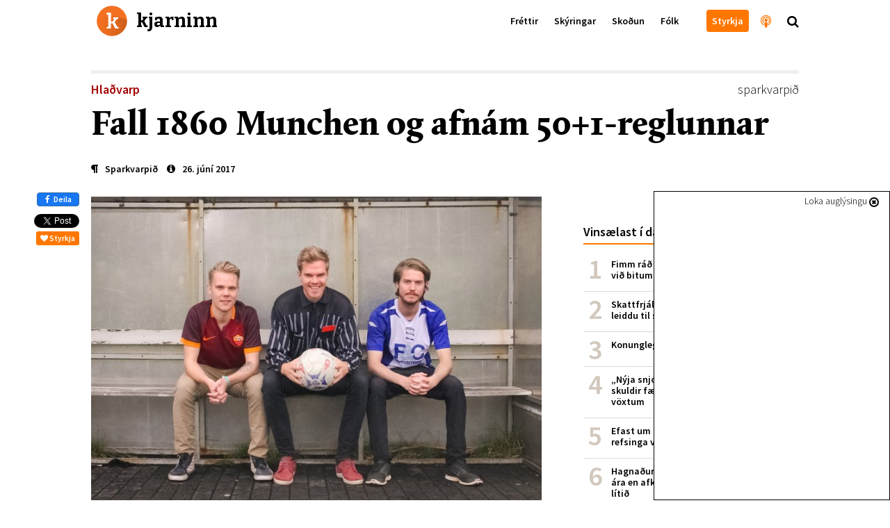

--- FILE ---
content_type: text/html; charset=utf-8
request_url: https://kjarninn.is/hladvarp/sparkvarpid/2017-06-26-fall-1860-munchen-og-afnam-501-reglunnar/
body_size: 18358
content:

<!DOCTYPE html>
<html lang="is" >
<head>
    <!-- user: | tag:  | pk: 14011 | revision: 2017-06-26T15:47:02.244407+00:00-->
    <script type="text/javascript">var _sf_startpt=(new Date()).getTime()</script>
    <title>Fall 1860 Munchen og afnám 50+1-reglunnar</title>

    <link rel="icon" type="image/png" href="//kjarninn.overcastcdn.com/img/favicon.ico">
    <link rel="canonical" href="https://kjarninn.is/hladvarp/sparkvarpid/2017-06-26-fall-1860-munchen-og-afnam-501-reglunnar/">

    <meta name="viewport" content="width=device-width, initial-scale=1, maximum-scale=1, user-scalable=0"/>
    <meta charset="utf-8">
    <meta http-equiv="X-UA-Compatible" content="IE=edge" />
    <meta property="og:site_name" content="Kjarninn">
    <meta property="og:locale" content="is_IS">
    <meta property="fb:app_id" content="187720824897481">
    
    <meta property="og:url" content="https://kjarninn.is/hladvarp/sparkvarpid/2017-06-26-fall-1860-munchen-og-afnam-501-reglunnar/">
    <meta property="og:title" content="Fall 1860 Munchen og afnám 50+1-reglunnar">
    <meta property="og:type" content="article">
    <meta property="og:description" content="Árni, Þorgeir og Þórhallur eru mættir aftur með Sparkvarpið eftir nokkurra vikna sumarfrí. Að þessu sinni einblína þeir á sambandslýðveldið Þýskaland. Farið er yfir fall 1860 Munchen úr 2.Bundesligunni. Liðið tapaði nýverið í umspili gegn Jahn Regensburg og féll ekki niður um eina heldur tvær deildir, alla leið niður í …">
    
    
    <meta property="og:image" content="https://kjarninn.overcastcdn.com/images/Sparkvarpid.width-900.jpg">
    
    <meta property="article:published_time" content="2017-06-26T15:47:02.398466+00:00">
    <meta property="article:modified_time" content="2017-06-26T15:47:02.244407+00:00">
    <meta property="article:section" content="Hlaðvarp">

    <meta name="twitter:card" content="summary_large_image">
    <meta name="twitter:site" content="@kjarninn">
    <meta name="twitter:url" content="https://kjarninn.is/hladvarp/sparkvarpid/2017-06-26-fall-1860-munchen-og-afnam-501-reglunnar/">
    <meta name="twitter:title" content="Fall 1860 Munchen og afnám 50+1-reglunnar">
    <meta name="twitter:description" content="Árni, Þorgeir og Þórhallur eru mættir aftur með Sparkvarpið eftir nokkurra vikna sumarfrí. Að þessu sinni einblína þeir á sambandslýðveldið Þýskaland. Farið er yfir fall 1860 Munchen úr 2.Bundesligunni. Liðið tapaði nýverið í umspili gegn Jahn Regensburg og féll ekki niður um eina heldur tvær deildir, alla leið niður í …">
    
    
    <meta name="twitter:image" content="https://kjarninn.overcastcdn.com/images/Sparkvarpid.width-900.jpg">
    


    

    <link href='https://fonts.googleapis.com/css?family=Bitter:700' rel='stylesheet' type='text/css'>
    <link href='https://fonts.googleapis.com/css?family=Source+Sans+Pro:700,600,600italic,300,300italic' rel='stylesheet' type='text/css'>
    <link href="//cdn-images.mailchimp.com/embedcode/classic-081711.css" rel="stylesheet" type="text/css">
    <link rel="stylesheet" type="text/css" href="//kjarninn.overcastcdn.com/slick/slick.css"/>
    <link rel="stylesheet" type="text/css" href="//kjarninn.overcastcdn.com/slick/slick-theme.css"/>
    <link rel="stylesheet" href="//kjarninn.overcastcdn.com/css/bootstrap.min.css">
    <link rel="stylesheet" href="//kjarninn.overcastcdn.com/css/font-awesome.min.css">
    <link rel="stylesheet" href="//kjarninn.overcastcdn.com/css/jquery.mmenu.all.css">
    <link rel="stylesheet" type="text/css" href="//kjarninn.overcastcdn.com/js/dist/bundle.css?v=2.16">
    <link rel="stylesheet" type="text/css" href="//kjarninn.overcastcdn.com/css/adslider.css?v=1.0">

    
<style>
	
</style>


    <script>window.csrf_token="YRSiKFssrAwjdHHeyk3H1myPYpg6mHVNVZEzyw1gjm7RZZ7xQKYNMB5gGZ2NcIbQ"</script>

    <!-- Vertu með hnappur -->
    <script>
    (function(i,s,o,g,r,a,m){i['SalesCloudObject']=r;i[r]=i[r]||function(){
              (i[r].q=i[r].q||[]).push(arguments)},i[r].l=1*new Date();a=s.createElement(o),
          m=s.getElementsByTagName(o)[0];a.src=g;m.parentNode.insertBefore(a,m)
    })(window,document,'script','https://cdn.salescloud.is/js/salescloud.min.js','salescloud');
    </script>
    <!-- Vertu með hnappur endar -->

    <!-- Facebook Pixel Code -->
      <script>
      !function(f,b,e,v,n,t,s){if(f.fbq)return;n=f.fbq=function(){n.callMethod?
      n.callMethod.apply(n,arguments):n.queue.push(arguments)};if(!f._fbq)f._fbq=n;
      n.push=n;n.loaded=!0;n.version='2.0';n.queue=[];t=b.createElement(e);t.async=!0;
      t.src=v;s=b.getElementsByTagName(e)[0];s.parentNode.insertBefore(t,s)}(window,
      document,'script','https://connect.facebook.net/en_US/fbevents.js');
      fbq('init', '239566406466592'); // Insert your pixel ID here.
      fbq('track', 'PageView');
      </script>
      <noscript><img height="1" width="1" style="display:none"
      src="https://www.facebook.com/tr?id=239566406466592&ev=PageView&noscript=1"
      /></noscript>
      <!-- DO NOT MODIFY -->
    <!-- End Facebook Pixel Code -->

    <script>
        (function(i,s,o,g,r,a,m){i['GoogleAnalyticsObject']=r;i[r]=i[r]||function(){
        (i[r].q=i[r].q||[]).push(arguments)},i[r].l=1*new Date();a=s.createElement(o),
        m=s.getElementsByTagName(o)[0];a.async=1;a.src=g;m.parentNode.insertBefore(a,m)
        })(window,document,'script','//www.google-analytics.com/analytics.js','ga');
        ga('create', 'UA-68611392-1', 'auto');
        ga('send', 'pageview');
    </script>
    
    <script src="https://cdnjs.cloudflare.com/ajax/libs/moment.js/2.18.1/moment.js"></script>
  	<script src="https://cdnjs.cloudflare.com/ajax/libs/moment.js/2.18.1/locale/is.js"></script>
  	<script src="https://cdnjs.cloudflare.com/ajax/libs/Chart.js/2.7.0/Chart.bundle.min.js"></script>
  	<script src="https://cdnjs.cloudflare.com/ajax/libs/Chart.js/2.7.0/Chart.min.js"></script>
  	<script src="https://cdnjs.cloudflare.com/ajax/libs/chartjs-plugin-annotation/0.5.5/chartjs-plugin-annotation.js"></script>

    <!-- headjs hefst -->
    <!-- Google tag (gtag.js) -->
<script async src="https://www.googletagmanager.com/gtag/js?id=G-D0RE739YDB"></script>
<script>
  window.dataLayer = window.dataLayer || [];
  function gtag(){dataLayer.push(arguments);}
  gtag('js', new Date());

  gtag('config', 'G-D0RE739YDB');
</script>


<!-- Chartbeat -->
<script type="text/javascript">
var _sf_async_config = { uid: 59729, domain: 'stundin.is', useCanonical: true };
(function() {
    function loadChartbeat() {
        window._sf_endpt = (new Date()).getTime();
        var e = document.createElement('script');
        e.setAttribute('language', 'javascript');
        e.setAttribute('type', 'text/javascript');
        e.setAttribute('src', '//static.chartbeat.com/js/chartbeat.js');
        document.body.appendChild(e);
    };
    var oldonload = window.onload;
    window.onload = (typeof window.onload != 'function') ?
        loadChartbeat : function() {
            oldonload();
            loadChartbeat();
        };
})();
</script>
    <!-- headjs endar -->

    
    <script>
      var oc_adzone_queue = [];
      function processZone(banner_object_id){
        oc_adzone_queue.push(banner_object_id);
      }
    </script>
    <script src='//static.airserve.net/kjarninn/websites/kjarninn/webscript.js'></script>
    <script data-overcast='queue' src='//heartbeat.airserve.net/js/airserve/v10/airserve.js?autorenderzone=1'></script>

</head>


<body class="media-page ad-above">
<div id="vefmaelingar">

<div id="fb-root"></div>
<script async defer crossorigin="anonymous" src="https://connect.facebook.net/en_US/sdk.js#xfbml=1&version=v10.0&appId=187720824897481&autoLogAppEvents=1" nonce="D7EiTZDy"></script>
<script>
  window.fbAsyncInit = function() {
    FB.init({
      appId      : '187720824897481',
      xfbml      : true,
      version    : 'v10.0'
    });
    FB.AppEvents.logPageView();
  };
</script>

</div>






<header>
  <nav class="global-navbar navbar-fixed-top headroom--top with-ad">
    <!-- ADSPOT - START -->
    <div class="section hidden-print visible-xs above-header">
      <!-- ad spot: skyn-above-header -->
<div class="container-fluid pl0 pr0 skyn-above-header" style="max-height:300px;">
  
  <!-- Kjarninn Above Header AA (000000000008e1c3) -->
<div data-zone="oc-adzone-834">
<script>processZone("oc-adzone-834")</script>
</div>
  
</div>
<!-- /ad-spot: skyn-above-header -->

    </div>
    <!-- ADSPOT - END -->
    <div class="container">
      <a href="/" onclick="ga('send','event','haus','click','heim')">
        <div class="klogo" style="background-image:url(//kjarninn.overcastcdn.com/img/logo.svg)"><span>kjarninn</span></div>
      </a>
      <div class="menubar hidden-xs">
        
        
        <ul class="menu">
          
          
            
            <a href="/frettir/" onclick="ga('send','event','haus','click','haus_Fréttir')"><li>Fréttir</li></a>
            
          
            
            <a href="/skyring/" onclick="ga('send','event','haus','click','haus_Skýringar')"><li>Skýringar</li></a>
            
          
            
            <a href="/skodun/" onclick="ga('send','event','haus','click','haus_Skoðun')"><li>Skoðun</li></a>
            
          
            
            <a href="/folk/" onclick="ga('send','event','haus','click','haus_Fólk')"><li>Fólk</li></a>
            
          
          
          
            
            <a href="" onclick="ga('send','event','haus','click','haus_')"><li></li></a>
            
          
          
            <a href="/sidur/vertu-med/" onclick="ga('send','event','haus','click','haus_styrkja_takki')"><li class="header-button"><span>Styrkja</span></li></a>
            <a href="/hladvarp" onclick="ga('send','event','haus','click','haus_hladvarp')"><li class="invert large hook"><i class="fa fa-podcast" aria-hidden="true"></i><span class="hook-text">Hlaðvarp Kjarnans</span></li></a>
            <span onclick="ga('send','event','haus','click','staekkunargler')"><li class="large search"><i class="fa fa-search"></i></li></span>
        </ul>
        
      </div>
      <div id="hamburger-menu" class="mobile-menu closed text-center visible-xs-block">
        <i class="fa fa-bars"></i>
      </div>
    </div>
  </nav>
  
    <div class="content-nav hidden-xs">
      <div class="container">
        
        <div class="title pull-left"><a href="/hladvarp/sparkvarpid/" onclick="ga('send','event','haus','click','parent Sparkvarpið')"><span style="color:#a30000;">Hlaðvarp</span></a><span class="divider">|</span>Fall 1860 Munchen og afnám 50+1-reglunnar</div>
        
        
        <div class="next pull-right">
          <a href="/hladvarp/sparkvarpid/2017-05-14-stadan-i-staerstu-deildum-evropu/" onclick="ga('send','event','haus','click','next_item')">
            <div class="hook">Næst<span class="next-title">Staðan í stærstu deildum Evrópu<span>|</span></span></div>
          </a>
        </div>
        
        
      </div>
    </div>
  
</header>



<main role="main" class="">
  
  

<div id="skyn-overlay-O1" class="ad-container overlay">
<!-- adspot: skyn-overlay-O1 -->
  <div class="ad-item ad1x1">
    <div class="skyn-o1-overlay ad-skyn ad-wrapper">
      
      <!-- Kjarninn Overlay (00000000000653ad) -->
<div id="adn-00000000000653ad" style="display: none"></div>
      
    </div>
  </div>
<!-- /adspot: skyn-o1-overlay -->
</div>

  

<div class="section adspot-margin hidden-print hidden-xs">
    

<div class="ad-container mt20 mb20">
<!-- ad spot: skyn-t1 -->
  <div class="ad-item ad1018x360">
    <div class="skyn-t1 ad-skyn ad-wrapper">
      
      <!-- Kjarninn T1 (000000000004530e) -->
<div data-zone="oc-adzone-808"><script>processZone("oc-adzone-808")</script></div>
      
    </div>
  </div>
<!-- /ad-spot: skyn-t1 -->
</div>

</div>
<div class="adspot-margin hidden-print">
    

<div class="ad-container mt20 mb20">
<!-- ad spot: 1360x180 -->
  <div class="ad-item ad1360x180" style="max-width:1360px; min-width: auto;">
    <div class="1360x180 ad-skyn ad-wrapper">
      
      <div data-zone="oc-adzone-859"><script>processZone("oc-adzone-859")</script></div>
      
    </div>
  </div>
<!-- /ad-spot: 1360x180 -->
</div>

</div>
<article class="shortread media" itemscope itemtype="https://schema.org/RadioEpisode">
	<meta itemprop="mainEntityOfPage" content="https://kjarninn.is/hladvarp/sparkvarpid/2017-06-26-fall-1860-munchen-og-afnam-501-reglunnar/">
	<div itemprop="publisher" itemscope itemtype="https://schema.org/Organization">
		<meta itemprop="name" content="Kjarninn">
		<div itemprop="logo" itemscope itemtype="https://schema.org/ImageObject">
			<meta itemprop="url" content="http://kjarninn.overcastcdn.com/img/kjarninn_logo_metadata_300x95.png">
			<meta itemprop="width" content="300">
			<meta itemprop="width" content="95">
		</div>
		<link itemprop="sameAs" content="https://kjarninn.is">
	</div>
	<meta itemprop="copyrightHolder" content="Kjarninn miðlar ehf.">
	<meta itemprop="inLanguage" content="is_IS">
	
	<meta itemprop="thumbnailUrl" content="//kjarninn.overcastcdn.com/images/sparkvarpid4.2e16d0ba.fill-150x150-c100.jpg">

	<div class="container">
		<div class="row">
		<div class="col-lg-12 col-lg-offset-0 col-md-12">

			<!-- Fyrirsögn hefst -->
			<div class="heading mb10">
				<div class="header" itemprop="creator" content="Hlaðvarp Kjarnans">
					
<div class="article-label article">
  <a href="/category/kjarnaofninn" style="color:#a30000;" onclick="ga('send','event','article','catlabel-click','Hlaðvarp')">
    Hlaðvarp
  </a>
</div>

					<span class="tags pull-right"><a href="/tags/?tag=sparkvarpið">sparkvarpið</a></span>
				</div>
				<h1 class="article-title number-font-feature" itemprop="headline">Fall 1860 Munchen og afnám 50+1-reglunnar</h1>
				<div class="info">
					<div class="vertical-center">
						<span class="author">


	<i class="fa fa-paragraph" aria-hidden="true"></i><span class="author" itemprop="author">Sparkvarpið</span>

</span>
						<time pubdate="pubdate" itemprop="datePublished" datetime="2017-06-26T15:47:02.398466+00:00"><i class="fa fa-info-circle" aria-hidden="true"></i>26. júní 2017</time>
					</div>
				</div>
			</div>
		<!-- Fyrirsögn lýkur -->

		</div>
		<div class="col-lg-12 col-lg-offset-0 col-md-12">

			<!-- Hliðardálkur á media-page hefst -->
			<div class="sidebar hidden-sm hidden-xs hidden-print">
				



	
	<!-- ad spot: skyn-a1 -->
<div id="skyn-a1" class="ad-container ">
  <div class="ad-item ad310x400">
    <div class="skyn-a1 ad-skyn ad-wrapper">
      
      <div data-zone="oc-adzone-824">
<script>processZone("oc-adzone-824")</script>
</div>
      
    </div>
  </div>
</div>
<!-- /ad-spot: skyn-a1 -->

	

    <div class="listi small mt40 mb40">
        <h2 class="list-head">Vinsælast í dag</h2>
        

<ol class="p0 mest-lesid">
    
    
    <li class="innlent mest-lesid">
    <!-- score:  -->
        <a href="/frettir/fimm-rad-til-ad-verjast-lusmyi-og-fimm-rad-vid-bitum/" onclick="ga('send','event','vinsaelast','click','listi_')">

            <div class="title">Fimm ráð til að verjast lúsmýi og fimm ráð við bitum</div>

        </a>
    </li>
    
    <li class="innlent mest-lesid">
    <!-- score:  -->
        <a href="/frettir/skattfrjalsar-uttektir-lifeyris-i-portugal-leiddu-til-skodunar-raduneytis/" onclick="ga('send','event','vinsaelast','click','listi_')">

            <div class="title">Skattfrjálsar úttektir lífeyris í Portúgal leiddu til skoðunar ráðuneytis</div>

        </a>
    </li>
    
    <li class="innlent mest-lesid">
    <!-- score:  -->
        <a href="/skyring/konungleg-langtimafyla/" onclick="ga('send','event','vinsaelast','click','listi_')">

            <div class="title">Konungleg langtímafýla</div>

        </a>
    </li>
    
    <li class="innlent mest-lesid">
    <!-- score:  -->
        <a href="/frettir/nyja-snjohengjan-hundrud-milljarda-skuldir-faerast-senn-af-sogulega-lagum-voxtum/" onclick="ga('send','event','vinsaelast','click','listi_')">

            <div class="title">„Nýja snjóhengjan“: Hundruð milljarða skuldir færast senn af sögulega lágum vöxtum</div>

        </a>
    </li>
    
    <li class="innlent mest-lesid">
    <!-- score:  -->
        <a href="/frettir/efast-um-gildi-aldurstakmarks-og-thungra-refsinga-vid-olvun-a-rafskutum/" onclick="ga('send','event','vinsaelast','click','listi_')">

            <div class="title">Efast um gildi aldurstakmarks og þungra refsinga við ölvun á rafskútum</div>

        </a>
    </li>
    
    <li class="innlent mest-lesid">
    <!-- score:  -->
        <a href="/frettir/hagnadur-sjavarutvegs-threfaldadist-milli-ara-en-afkoma-taeknifyrirtaekja-breyttist-litid/" onclick="ga('send','event','vinsaelast','click','listi_')">

            <div class="title">Hagnaður sjávarútvegs þrefaldaðist milli ára en afkoma tæknifyrirtækja breyttist lítið</div>

        </a>
    </li>
    
    <li class="innlent mest-lesid">
    <!-- score:  -->
        <a href="/skyring/svandis-bodar-frumvarp-um-tengda-adila-i-sjavarutvegi-a-naesta-ari/" onclick="ga('send','event','vinsaelast','click','listi_')">

            <div class="title">Svandís boðar frumvarp um tengda aðila í sjávarútvegi á næsta ári</div>

        </a>
    </li>
    
</ol>


    </div>
	
    <!-- ad spot: skyn-a2 -->
<div id="skyn-a2" class="ad-container ">
  <div class="ad-item ad310x400">
    <div class="skyn-a2 ad-skyn ad-wrapper">
      
      <div data-zone="oc-adzone-825">
<script>processZone("oc-adzone-825")</script>
</div>
      
    </div>
  </div>
</div>
<!-- /ad-spot: skyn-a2 -->

	

    <div class="listi small mt40 mb40">
        <a href="/nyjast/" onclick="ga('send','event','category','click','sidebar_nyjast')"><h2 class="list-head">Nýjast í Kjarnanum<i class="fa fa-chevron-right"></i></h2></a>
        <ul class="p0">
    
    
    <li class="innlent">
        <a href="/skodun/er-islenska-velferdarkerfid-ekki-lengur-gridarstadur-theirra-sem-minnst-hafa/" onclick="ga('send','event','f_nytt','click','listi_')">
            <div class="image">
              
                
                  
                
                <img class="img-circle" alt="" src="//kjarninn.overcastcdn.com/images/Screenshot_2022-01-20_at_15.40..2e16d0ba.fill-80x80-c100.png">
              
            </div>
            <div class="title">Er íslenska velferðarkerfið ekki lengur griðarstaður þeirra sem minnst hafa?</div>
            <div class="datestamp">
                <i class="fa fa-info-circle"></i>
                11. janúar 2023
            </div>
        </a>
    </li>
    
    <li class="innlent">
        <a href="/skodun/takk-fyrir-og-sjaumst-a-nyjum-midli-a-fostudag/" onclick="ga('send','event','f_nytt','click','listi_')">
            <div class="image">
              
                
                  
                  <img class="" alt="" src="//kjarninn.overcastcdn.com/images/DSC02141.2e16d0ba.fill-80x80.jpg">
                
              
            </div>
            <div class="title">Takk fyrir og sjáumst á nýjum miðli á föstudag</div>
            <div class="datestamp">
                <i class="fa fa-info-circle"></i>
                11. janúar 2023
            </div>
        </a>
    </li>
    
    <li class="innlent">
        <a href="/skodun/vatn-a-myllu-kolska/" onclick="ga('send','event','f_nytt','click','listi_')">
            <div class="image">
              
                
                  
                
                <img class="img-circle" alt="" src="//kjarninn.overcastcdn.com/images/Sverrir_Albertsson.b8c39e26.fill-80x80-c100.jpg">
              
            </div>
            <div class="title">Vatn á myllu kölska</div>
            <div class="datestamp">
                <i class="fa fa-info-circle"></i>
                11. janúar 2023
            </div>
        </a>
    </li>
    
    <li class="innlent">
        <a href="/frettir/berjast-fyrir-thorpi-a-barmi-hengiflugs/" onclick="ga('send','event','f_nytt','click','listi_')">
            <div class="image">
              
                
                  
                  <img class="" alt="" src="//kjarninn.overcastcdn.com/images/Lutzerath-loggumynd_af_fb_Alexander_.2e16d0ba.fill-80x80.jpg">
                
              
            </div>
            <div class="title">Berjast fyrir þorpi á barmi hengiflugs</div>
            <div class="datestamp">
                <i class="fa fa-info-circle"></i>
                10. janúar 2023
            </div>
        </a>
    </li>
    
    <li class="innlent">
        <a href="/frettir/utvarp-saga-telur-fjolmidlastyrki-skapa-tortryggni-og-bjoda-upp-a-fraendhygli/" onclick="ga('send','event','f_nytt','click','listi_')">
            <div class="image">
              
                
                  
                  <img class="" alt="" src="//kjarninn.overcastcdn.com/images/Screen_Shot_2020-01-29_at_15.27.27.2e16d0ba.fill-80x80.png">
                
              
            </div>
            <div class="title">Útvarp Saga telur fjölmiðlastyrki skapa tortryggni og bjóða upp á frændhygli</div>
            <div class="datestamp">
                <i class="fa fa-info-circle"></i>
                10. janúar 2023
            </div>
        </a>
    </li>
    
    <li class="innlent">
        <a href="/frettir/vidraedum-slitid-og-efling-undirbyr-verkfallsadgerdir/" onclick="ga('send','event','f_nytt','click','listi_')">
            <div class="image">
              
                
                  
                  <img class="" alt="" src="//kjarninn.overcastcdn.com/images/DSC04308.2e16d0ba.fill-80x80.jpg">
                
              
            </div>
            <div class="title">Viðræðum slitið og Efling undirbýr verkfallsaðgerðir</div>
            <div class="datestamp">
                <i class="fa fa-info-circle"></i>
                10. janúar 2023
            </div>
        </a>
    </li>
    
    <li class="innlent">
        <a href="/frettir/fanabann-og-refsiadgerdir-i-palestinu-i-kjolfar-nidurstodu-sameinudu-thjodanna/" onclick="ga('send','event','f_nytt','click','listi_')">
            <div class="image">
              
                
                  
                  <img class="" alt="" src="//kjarninn.overcastcdn.com/images/DSC08154_mvgt.2e16d0ba.fill-80x80.jpg">
                
              
            </div>
            <div class="title">Fánabann og refsiaðgerðir í Palestínu í kjölfar niðurstöðu Sameinuðu þjóðanna</div>
            <div class="datestamp">
                <i class="fa fa-info-circle"></i>
                10. janúar 2023
            </div>
        </a>
    </li>
    
</ul>


    </div>

    <!-- ad spot: skyn-a3 -->
<div id="skyn-a3" class="ad-container ">
  <div class="ad-item ad310x400">
    <div class="skyn-a3 ad-skyn ad-wrapper">
      
      <div data-zone="oc-adzone-826">
<script>processZone("oc-adzone-826")</script>
</div>
      
    </div>
  </div>
</div>
<!-- /ad-spot: skyn-a3 -->


		
		<div class="top-article ad-anchor-h3 mt40 mb40">
			<a href="/hladvarp" onclick="ga('send','event','article','click','sidebar_hladvarp')">
				<h2 class="list-head">Nýjast í hlaðvarpi Kjarnans<i class="fa fa-chevron-right"></i></h2>
			</a>
			
				


    <a class="block-a"  onclick="ga('send','event','sidebar','spjald-click','hladvarp_linkur')" href="/hladvarp/i-austurvegi/eitt-vedmal-eitt-teningakast/">
      
        <div id="id34869" class="item" style="">
            
                
                <span class="image" style="background-image:url('//kjarninn.overcastcdn.com/images/Eitt-vedmal-eitt-teningakast.2e16d0ba.fill-140x110-c50.png');"></span>
                <h1 class="fyrirsogn article vertical-center"><span class="hof-inline"  style="color:#a30000" >Í austurvegi</span>Í austurvegi – Eitt veðmál, eitt teningakast 孤注一掷</h1>
            
        </div>
      
    </a>


			
				


    <a class="block-a"  onclick="ga('send','event','sidebar','spjald-click','hladvarp_linkur')" href="/hladvarp/i-austurvegi/lina-gudlaug-atladottir/">
      
        <div id="id34768" class="item" style="">
            
                
                <span class="image" style="background-image:url('//kjarninn.overcastcdn.com/images/Vidtal-Lina.2e16d0ba.fill-140x110-c50.png');"></span>
                <h1 class="fyrirsogn article vertical-center"><span class="hof-inline"  style="color:#a30000" >Í austurvegi</span>Í austurvegi – Lína Guðlaug Atladóttir - skrifaði og gaf út bók um Kína</h1>
            
        </div>
      
    </a>


			
				


    <a class="block-a"  onclick="ga('send','event','sidebar','spjald-click','hladvarp_linkur')" href="/hladvarp/eitt-og-annad-einkum-danskt/hundrad-ara-afmaeli-cafe-fodkold/">
      
        <div id="id34742" class="item" style="">
            
                
                <span class="image" style="background-image:url('//kjarninn.overcastcdn.com/images/pysluvagn_220121_2.2e16d0ba.fill-140x110-c50.jpg');"></span>
                <h1 class="fyrirsogn article vertical-center"><span class="hof-inline"  style="color:#a30000" >Eitt og annað ... einkum danskt</span>Hundrað ára afmæli Cafe Fodkold</h1>
            
        </div>
      
    </a>


			
				


    <a class="block-a"  onclick="ga('send','event','sidebar','spjald-click','hladvarp_linkur')" href="/hladvarp/samtal-vid-samfelagid/samtal-vid-samfelagid-felagsfraedin-og-glaepasogur/">
      
        <div id="id34735" class="item" style="">
            
                
                <span class="image" style="background-image:url('//kjarninn.overcastcdn.com/images/evavabjorg121.2e16d0ba.fill-140x110-c50.jpg');"></span>
                <h1 class="fyrirsogn article vertical-center"><span class="hof-inline"  style="color:#a30000" >Samtal við samfélagið</span>Samtal við samfélagið – Félagsfræðin og glæpasögur</h1>
            
        </div>
      
    </a>


			
				


    <a class="block-a"  onclick="ga('send','event','sidebar','spjald-click','hladvarp_linkur')" href="/hladvarp/thjodhaettir/a-jolunum-er-gledi-og-gaman/">
      
        <div id="id34726" class="item" style="">
            
                
                <span class="image" style="background-image:url('//kjarninn.overcastcdn.com/images/jolahladvarp.2e16d0ba.fill-140x110-c50.jpg');"></span>
                <h1 class="fyrirsogn article vertical-center"><span class="hof-inline"  style="color:#a30000" >Þjóðhættir</span>Þjóðhættir – „Á jólunum er gleði og gaman“: Jólaveður, bækur og sveinar</h1>
            
        </div>
      
    </a>


			
		</div>

	  <!-- ad spot: skyn-a4 -->
<div id="skyn-a4" class="ad-container ">
  <div class="ad-item ad310x400">
    <div class="skyn-a4 ad-skyn ad-wrapper">
      
      <div data-zone="oc-adzone-827">
<script>processZone("oc-adzone-827")</script>
</div>
      
    </div>
  </div>
</div>
<!-- /ad-spot: skyn-a4 -->

		<div class="mb40"></div>

			</div>
			<!-- Hliðardálki lýkur -->

			<div class="content">
				<div class="hlidar-social">
					<div class="fb-like" data-href="/hladvarp/sparkvarpid/2017-06-26-fall-1860-munchen-og-afnam-501-reglunnar/" data-layout="box_count" data-action="like" data-colorscheme="light" data-size="small" data-show-faces="false"></div>
					<a href="https://www.facebook.com/sharer/sharer.php?u=https://kjarninn.is/hladvarp/sparkvarpid/2017-06-26-fall-1860-munchen-og-afnam-501-reglunnar/" role="button" class="btn btn-primary btn-md facebook-share" onclick="ga('send','event','mobile-share','social-click','facebook')" class="mobile-deiling " data-analytics-social="facebook" sl-processed="1"><i class="fa fa-facebook" aria-hidden="true"></i> Deila</a>
					<a href="https://twitter.com/share" onclick="ga('send','event','article','social-click','twitter-hlidar')" class="twitter-share-button" data-show-count="false" data-via="kjarninn">Tísta</a><script async src="//platform.twitter.com/widgets.js" charset="utf-8"></script>
					<button type="button" onclick="ga('send','event','vertu-med','social-click','styrkja-hlidar')" class="salescloud-action btn btn-xs btn-kjarninn mt5 mr0" data-loading-text="Augnablik..." data-action-method="jsonp" data-action-endpoint="api/public/1.0/atc" data-action-triggers="click" data-action-components='{"quantity":1,"product_id":"915bc5d5-ba4f-44ea-98a0-1b217c70ef3c","channel":"c1aa7930-0248-4884-af7a-d91fd28b36a5","language":"is","buy_now": 1, "click": {"commit": 1}}' data-action-on-processed='[{"type": "initWidget", "target": "#Checkout-Article"}]'><i class="fa fa-heart"></i> Styrkja</button>
				</div>
				
				
				<figure class="article-head" itemprop="associatedMedia image" itemscope itemtype="http://schema.org/ImageObject">
					<meta itemprop="representativeOfPage" content="true">
					<meta itemprop="url" content="//kjarninn.overcastcdn.com/images/Sparkvarpid.width-720.jpg">
					<div class="header-image default">
						<img src='//kjarninn.overcastcdn.com/images/Sparkvarpid.width-720.jpg' itemprop="contentUrl" alt="" />
					</div>
				</figure>
				

				<div class="media-podcast mb20 mt20" itemprop="audio" onclick="ga('send','event','media','play','hladvarp_embed')">
					<iframe width="100%" height="166" scrolling="no" frameborder="no" src="https://w.soundcloud.com/player/?url=https%3A//api.soundcloud.com/tracks/330193414%3Fsecret_token%3Ds-1vPmu&amp;color=ff5500&amp;auto_play=false&amp;hide_related=false&amp;show_comments=true&amp;show_user=true&amp;show_reposts=false"></iframe>
				</div>

				<div class="milli-social text-center mt20">
					<button type="button" onclick="ga('send','event','vertu-med','social-click','styrkja-milli')" class="salescloud-action btn btn-xs btn-kjarninn" data-loading-text="Augnablik..." data-action-method="jsonp" data-action-endpoint="api/public/1.0/atc" data-action-triggers="click" data-action-components='{"quantity":1,"product_id":"915bc5d5-ba4f-44ea-98a0-1b217c70ef3c","channel":"c1aa7930-0248-4884-af7a-d91fd28b36a5","language":"is","buy_now": 1, "click": {"commit": 1}}' data-action-on-processed='[{"type": "initWidget", "target": "#Checkout-Article"}]'><i class="fa fa-heart"></i> Styrkja</button>
					<div class="fb-like" data-href="/hladvarp/sparkvarpid/2017-06-26-fall-1860-munchen-og-afnam-501-reglunnar/" data-layout="button_count" data-action="like" data-size="small" data-show-faces="false" data-share="false"></div>
					<a href="https://www.facebook.com/sharer/sharer.php?u=https://kjarninn.is/hladvarp/sparkvarpid/2017-06-26-fall-1860-munchen-og-afnam-501-reglunnar/" role="button" class="btn btn-primary btn-md facebook-share" onclick="ga('send','event','mobile-share','social-click','facebook')" class="mobile-deiling " data-analytics-social="facebook" sl-processed="1"><i class="fa fa-facebook" aria-hidden="true"></i> Deila</a>
					<a href="https://twitter.com/share" class="twitter-share-button" data-show-count="false" data-via="kjarninn" onclick="ga('send','event','article','social-click','twitter-milli')">Tweet</a><script async src="//platform.twitter.com/widgets.js" charset="utf-8"></script>
				</div>

	   		<div class="article-body">
					<html><body><div class="rich-text"><p>Árni, Þor&shy;geir og Þór&shy;hallur eru mættir aftur með Sparkvarpið eftir nokk&shy;urra vikna sum&shy;ar&shy;frí. Að þessu sinni ein&shy;blína þeir á sam&shy;bands&shy;lýð&shy;veldið Þýska&shy;land. Farið er yfir fall 1860 Munchen úr 2.Bundeslig&shy;unni. Liðið tap&shy;aði nýverið í umspili gegn Jahn Reg&shy;ens&shy;burg og féll ekki niður um eina heldur tvær deild&shy;ir, alla leið niður í fjórðu deild vegna þess að þeir neit&shy;uðu að greiða þát&shy;töku&shy;gjald fyrir þriðju deild&shy;ina.</p>

<p>Eig&shy;andi þeirra, Hasan Ismaik hefur stöðvað allt inn&shy;streymi pen&shy;inga í klúbb&shy;inn og hót&shy;aði um dag&shy;inn að hefja mál fyrir dóm&shy;stólum vegna 50+1 regl&shy;unar í Þýska&shy;landi. Reglan segir til um að eng&shy;inn utan&shy;að&shy;kom&shy;andi aðili megi hafa meira en 50 pró&shy;sent ákvörð&shy;un&shy;ar&shy;vald innan félaga í Bundeslig&shy;unni.</p>

<p>Mikil umræða hefur skap&shy;ast á milli félaga í Bundeslig&shy;unni hvort það eigi að leggja niður þessa reglu, sér&shy;stak&shy;lega vegna þess að félög eins og RB Leipzig hafa fundið hjá&shy;leiðir fram hjá regl&shy;unni. Strák&shy;arnir ræddu hvað það myndi mögu&shy;lega hafa í för með sér og hvort að deildin myndi hagn&shy;ast af slíkri ákvörð&shy;un.</p>

<p>Ásamt því að ræða um 50+1 og ljónin í 1860 Munchen opnar Sparkvarpið kist&shy;una. Kistan er dag&shy;skrár&shy;liður sem lítur til baka á áhuga&shy;verða atburði í fót&shy;bolta&shy;sög&shy;unni. Að þessu sinni var fjallað um Berliner FC Dyna&shy;mo, sem unnu 10 titla í röð á árunum 1979-1988. Liðið var ansi umdeilt og í eigu leynilög&shy;regl&shy;unnar Stasi sem not&shy;aði allt sitt vald svo lið&shy;inu gengi sem best.</p></div></body></html>
				</div>

				<!-- Article-Footer hefst -->
<div class="article-footer mt20" id="info-bottom">
  <div class="info mb10">
    <span class="pull-right">Orðafjöldi: 222</span>
    <meta itemprop="dateModified" datetime="2017-06-26T15:47:02.244407+00:00">
    
    <i class="fa fa-clock-o" aria-hidden="true"></i> <span>Færslan birtist fyrst: <i>26. júní 2017, kl. 15:47</i></span>
  </div>
  
  
<div class="social-undir text-center mb10">
	<div class="fb-save" onclick="ga('send','event','article','social-click','fb-undir-save')" data-uri="/hladvarp/sparkvarpid/2017-06-26-fall-1860-munchen-og-afnam-501-reglunnar/" data-size="small"></div>
</div>
<div class="social-undir text-center">
	<button type="button" onclick="ga('send','event','vertu-med','social-click','styrkja-undir')" class="salescloud-action btn btn-xs btn-kjarninn" data-loading-text="Augnablik..." data-action-method="jsonp" data-action-endpoint="api/public/1.0/atc" data-action-triggers="click" data-action-components='{"quantity":1,"product_id":"915bc5d5-ba4f-44ea-98a0-1b217c70ef3c","channel":"c1aa7930-0248-4884-af7a-d91fd28b36a5","language":"is","buy_now": 1, "click": {"commit": 1}}' data-action-on-processed='[{"type": "initWidget", "target": "#Checkout-Article"}]'><i class="fa fa-heart"></i> Styrkja</button>
	<div class="fb-like" style="vertical-align: top;" data-href="/hladvarp/sparkvarpid/2017-06-26-fall-1860-munchen-og-afnam-501-reglunnar/" data-layout="button_count" data-action="like" data-show-faces="true"></div>
	<a href="https://www.facebook.com/sharer/sharer.php?u=https://kjarninn.is/hladvarp/sparkvarpid/2017-06-26-fall-1860-munchen-og-afnam-501-reglunnar/" role="button" class="btn btn-primary btn-md facebook-share" onclick="ga('send','event','mobile-share','social-click','facebook')" class="mobile-deiling " data-analytics-social="facebook" sl-processed="1"><i class="fa fa-facebook" aria-hidden="true"></i> Deila</a>
	<a href="https://twitter.com/share" class="twitter-share-button" data-show-count="false" data-via="kjarninn" onclick="ga('send','event','article','social-click','twitter-undir')">Tweet</a><script async src="//platform.twitter.com/widgets.js" charset="utf-8"></script>
</div>
</div>
<!-- Article-Footer lýkur -->


				<!--- Podcast-Info hefst -->
				
				<div class="umhladvarp mb30">
					<div class="pod-app">
						<a href="/hladvarp/" onclick="ga('send','event','media','click','icon-hladvarp')"><div class="pod-icon"><i class="fa fa-info"></i> Um hlaðvarpið</div></a>
						<a href="feed://kjarninn.is/feed/podcast/" onclick="ga('send','event','media','click','icon-feed')"><div class="pod-icon" target="_blank"><i class="fa fa-rss"></i> RSS-straumur</div></a>
						<a href="https://itunes.apple.com/us/app/overcast-podcast-player/id888422857?mt=8" target="_blank" onclick="ga('send','event','media','click','icon-apple')"><div class="pod-icon"><i class="fa fa-apple"></i> Overcast fyrir iOS</div></a>
						<a href="https://play.google.com/store/apps/details?id=au.com.shiftyjelly.pocketcasts&hl=en" target="_blank" onclick="ga('send','event','media','click','icon-android')"><div class="pod-icon"><i class="fa fa-android"></i> Pocketcasts fyrir Android</div></a>
					</div>
				</div>
				<!-- Podcast-info lýkur -->
				

	      

<div class="ad-container adnote-wrapper adspot-article-wrapper hidden-xs">
	<!-- ad spot: skyn-g1 -->
	<div class="adnote">Auglýsing</div>
	<div clasS="ad-item ad648">
	  <div class="skyn-g1 ad-skyn ad-wrapper">
		
		<div data-zone="oc-adzone-886"><script>processZone("oc-adzone-886")</script></div>
		
		</div>
	</div>
	<!-- /ad-spot: skyn-g1 -->
</div>


				
				<div class="meira-hladvarp">
					<div class="seperator hidden-print mt20"><h1 class="list-head">Sparkvarpið</h1></div>
					<div class="article-list-boxes">
						<div class="more">
							
							
							






    <a class="block-a" href="/hladvarp/sparkvarpid/2018-11-23-sparkvarpid-milli-stanganna-sogur-af-villtum-markvordum-og-throun-markmannsstodunnar/" onclick="ga('send','event','article_boxlist','click','boxlist_media')">
        <div class="boxlist pb15 mt15 mb15 ">
            <div class="article-image">
                
                <div class="mediaimg-wrapper">
                    <img class="mediaheaderimage" alt="Sparkvarpið" src='//kjarninn.overcastcdn.com/images/43559313_332699100828358_172936828.2e16d0ba.fill-100x100.png' />
                </div>
            </div>
            <div class="article-text">
                <div class="tags"  style="color:#a30000" >Sparkvarpið</div>
                <div class="article-title">Sparkvarpið – Á milli stanganna - sögur af villtum markvörðum og þróun markmannsstöðunnar</div>
                <div class="datestamp">
                    <span class="root">Kjarninn</span>
                    <i class="fa fa-info-circle"></i>
                    23. nóvember 2018
                </div>
            </div>
        </div>
    </a>





    <a class="block-a" href="/hladvarp/sparkvarpid/2018-10-31-sparkvarpid-hin-vonlausa-romantik-mutur-i-marseille/" onclick="ga('send','event','article_boxlist','click','boxlist_media')">
        <div class="boxlist pb15 mt15 mb15 ">
            <div class="article-image">
                
                <div class="mediaimg-wrapper">
                    <img class="mediaheaderimage" alt="Sparkvarpið" src='//kjarninn.overcastcdn.com/images/43559313_332699100828358_172936828.2e16d0ba.fill-100x100.png' />
                </div>
            </div>
            <div class="article-text">
                <div class="tags"  style="color:#a30000" >Sparkvarpið</div>
                <div class="article-title">Sparkvarpið – Hin vonlausa rómantík – Mútur í Marseille</div>
                <div class="datestamp">
                    <span class="root">Kjarninn</span>
                    <i class="fa fa-info-circle"></i>
                    31. október 2018
                </div>
            </div>
        </div>
    </a>





    <a class="block-a" href="/hladvarp/sparkvarpid/2018-10-10-sparkvarpid-er-eignarhald-rb-leipzig-ad-skada-thyskan-fotbolta/" onclick="ga('send','event','article_boxlist','click','boxlist_media')">
        <div class="boxlist pb15 mt15 mb15 ">
            <div class="article-image">
                
                <div class="mediaimg-wrapper">
                    <img class="mediaheaderimage" alt="Sparkvarpið" src='//kjarninn.overcastcdn.com/images/43559313_332699100828358_172936828.2e16d0ba.fill-100x100.png' />
                </div>
            </div>
            <div class="article-text">
                <div class="tags"  style="color:#a30000" >Sparkvarpið</div>
                <div class="article-title">Sparkvarpið – Er eignarhald RB Leipzig að skaða þýskan fótbolta?</div>
                <div class="datestamp">
                    <span class="root">Kjarninn</span>
                    <i class="fa fa-info-circle"></i>
                    10. október 2018
                </div>
            </div>
        </div>
    </a>



  <div class="boxlist">
    
      
        
          <!-- ad spot: skyn-g1 -->
<div class="adspot-article-wrapper mb40 mt40 hidden-xs">
  <div class="ad-item skyn-g1 adspot  center-block">
    
    <div data-zone="oc-adzone-886"><script>processZone("oc-adzone-886")</script></div>
    
  </div>
</div>
<!-- /ad-spot: skyn-g1 -->

        
        
          
<!-- adspot AA without ad wrapper-->

<div id="skyn-aa1" class="mt20 mb20 visible-xs">
<!-- adspot: skyn-aa1 -->
  <div class="ad-item ad300x250">
    <div class="skyn-aa1 ad-skyn ad-wrapper">
      
      <!-- Kjarninn L1 (000000000008e1ad) -->
<div data-zone="oc-adzone-836">
<script>processZone("oc-adzone-836")</script>
</div>

<!-- Kjarninn AA1 (00000000000490c9) -->
<div data-zone="oc-adzone-835">
<script>processZone("oc-adzone-835")</script>
</div>
      
    </div>
  </div>
<!-- /adspot: skyn-aa1 -->
</div>

        
        
      
    
  </div>






							
						</div>
					</div>
				</div>

				<div class="article-list-boxes">
					<a href="/hladvarp" onclick="ga('send','event','media','click','meira_media_undir')">
					<div class="more-link"><div>Meira úr hlaðvarpinu</div>
					<i class="fa fa-chevron-down"></i></div>
					</a>
				</div>
				

				<!-- Meira úr Kjarnanum hlekkir -->
				<div class="seperator hidden-print mt40"><a href="/nyjast/" onclick="ga('send','event','media','click','meira_nyjast')"><h1 class="list-head">Meira úr Kjarnanum<i class="fa fa-chevron-right"></i></h1></a></div>
				<div class="article-list-boxes hidden-print">
					<div class="more">






  <a class="block-a" href="/skodun/er-islenska-velferdarkerfid-ekki-lengur-gridarstadur-theirra-sem-minnst-hafa/" onclick="ga('send','event','article_boxlist','click','boxlist_adsent')">
      <div class="boxlist pb15 mt15 mb15 ">
          <div class="article-image">
              
              
              <img class="img-circle" alt="Þorbjörn Guðmundsson" src='//kjarninn.overcastcdn.com/images/Screenshot_2022-01-20_at_15.4.2e16d0ba.fill-100x100-c100.png'>
              
          </div>
          <div class="article-text">
              <div class="article-author"  style="color:#8ea604" >
                
                Þorbjörn Guðmundsson
                
              </div>
              <div class="article-title">Er íslenska velferðarkerfið ekki lengur griðarstaður þeirra sem minnst hafa?</div>
              <div class="datestamp">
                  <span class="root">Kjarninn</span>
                  <i class="fa fa-info-circle"></i>
                  11. janúar 2023
              </div>
          </div>
      </div>
  </a>





    <a href="/skodun/takk-fyrir-og-sjaumst-a-nyjum-midli-a-fostudag/" onclick="ga('send','event','article_boxlist','click','boxlist')">
        <div class="boxlist pb15 mt15 mb15 ">
            
            <div class="article-image"><img src="//kjarninn.overcastcdn.com/images/DSC02141.2e16d0ba.fill-100x100-c100.jpg" alt=""></div>
            <div class="article-text">
                <div class="article-title">Takk fyrir og sjáumst á nýjum miðli á föstudag</div>
                <div class="article-subtitle">Bréf frá ritstjóra Kjarnans vegna sameiningar við Stundina og þess að nýr framsækinn fréttamiðill verður til í lok viku.</div>
                <div class="datestamp">
                    <span class="root">Kjarninn</span>
                    <i class="fa fa-info-circle"></i>
                    11. janúar 2023
                </div>
            </div>
        </div>
    </a>





  <a class="block-a" href="/skodun/vatn-a-myllu-kolska/" onclick="ga('send','event','article_boxlist','click','boxlist_adsent')">
      <div class="boxlist pb15 mt15 mb15 ">
          <div class="article-image">
              
              
              <img class="img-circle" alt="Sverrir Albertsson" src='//kjarninn.overcastcdn.com/images/Sverrir_Albertsson.b8c39e26.fill-100x100-c100.jpg'>
              
          </div>
          <div class="article-text">
              <div class="article-author"  style="color:#8ea604" >
                
                Sverrir Albertsson
                
              </div>
              <div class="article-title">Vatn á myllu kölska</div>
              <div class="datestamp">
                  <span class="root">Kjarninn</span>
                  <i class="fa fa-info-circle"></i>
                  11. janúar 2023
              </div>
          </div>
      </div>
  </a>



  <div class="boxlist">
    
      
        
          <!-- ad spot: skyn-g1 -->
<div class="adspot-article-wrapper mb40 mt40 hidden-xs">
  <div class="ad-item skyn-g1 adspot  center-block">
    
    <div data-zone="oc-adzone-886"><script>processZone("oc-adzone-886")</script></div>
    
  </div>
</div>
<!-- /ad-spot: skyn-g1 -->

        
        
          
<!-- adspot AA without ad wrapper-->

<div id="skyn-aa1" class="mt20 mb20 visible-xs">
<!-- adspot: skyn-aa1 -->
  <div class="ad-item ad300x250">
    <div class="skyn-aa1 ad-skyn ad-wrapper">
      
      <!-- Kjarninn L1 (000000000008e1ad) -->
<div data-zone="oc-adzone-836">
<script>processZone("oc-adzone-836")</script>
</div>

<!-- Kjarninn AA1 (00000000000490c9) -->
<div data-zone="oc-adzone-835">
<script>processZone("oc-adzone-835")</script>
</div>
      
    </div>
  </div>
<!-- /adspot: skyn-aa1 -->
</div>

        
        
      
    
  </div>





    <a href="/frettir/berjast-fyrir-thorpi-a-barmi-hengiflugs/" onclick="ga('send','event','article_boxlist','click','boxlist')">
        <div class="boxlist pb15 mt15 mb15 ">
            
            <div class="article-image"><img src="//kjarninn.overcastcdn.com/images/Lutzerath-loggumynd_af_fb_Ale.2e16d0ba.fill-100x100-c100.jpg" alt="Lögreglumenn standa vörð um gröfurnar í námunni."></div>
            <div class="article-text">
                <div class="article-title">Berjast fyrir þorpi á barmi hengiflugs</div>
                <div class="article-subtitle">Lítið þorp í Rínarlöndum Þýskalands er allt komið í eigu kolarisa. Fyrirtækið ætlar sér að mylja niður húsin og stækka kolanámu sína sem þegar þekur um 80 ferkílómetra. Þetta þykir mörgum skjóta skökku við í heimi sem berst við loftslagsbreytingar.</div>
                <div class="datestamp">
                    <span class="root">Kjarninn</span>
                    <i class="fa fa-info-circle"></i>
                    10. janúar 2023
                </div>
            </div>
        </div>
    </a>





    <a href="/frettir/utvarp-saga-telur-fjolmidlastyrki-skapa-tortryggni-og-bjoda-upp-a-fraendhygli/" onclick="ga('send','event','article_boxlist','click','boxlist')">
        <div class="boxlist pb15 mt15 mb15 ">
            
            <div class="article-image"><img src="//kjarninn.overcastcdn.com/images/Screen_Shot_2020-01-29_at_15..2e16d0ba.fill-100x100-c100.png" alt="Arnþrúður Karlsdóttir, útvarpsstjóri Útvarps Sögu."></div>
            <div class="article-text">
                <div class="article-title">Útvarp Saga telur fjölmiðlastyrki skapa tortryggni og bjóða upp á frændhygli</div>
                <div class="article-subtitle">Fjögur fjölmiðlafyrirtæki hafa til þessa skilað inn umsögnum um frumvarp Lilju Alfreðsdóttur menningar- og viðskiptaráðherra, sem mun að óbreyttu framlengja núverandi styrkjakerfi til fjölmiðla.</div>
                <div class="datestamp">
                    <span class="root">Kjarninn</span>
                    <i class="fa fa-info-circle"></i>
                    10. janúar 2023
                </div>
            </div>
        </div>
    </a>





    <a href="/frettir/vidraedum-slitid-og-efling-undirbyr-verkfallsadgerdir/" onclick="ga('send','event','article_boxlist','click','boxlist')">
        <div class="boxlist pb15 mt15 mb15 ">
            
            <div class="article-image"><img src="//kjarninn.overcastcdn.com/images/DSC04308.2e16d0ba.fill-100x100-c100.jpg" alt="Sólveig Anna Jónsdóttir formaður Eflingar."></div>
            <div class="article-text">
                <div class="article-title">Viðræðum slitið og Efling undirbýr verkfallsaðgerðir</div>
                <div class="article-subtitle">Samtök atvinnulífsins hafa hafnað gagntilboði Eflingar um skammtímakjarasamning, sem kvað á um meiri launahækkanir en SA hefur samið um við aðra hópa á almennum vinnumarkaði til þessa. Efling undirbýr nú verkfallsaðgerðir.</div>
                <div class="datestamp">
                    <span class="root">Kjarninn</span>
                    <i class="fa fa-info-circle"></i>
                    10. janúar 2023
                </div>
            </div>
        </div>
    </a>



  <div class="boxlist">
    
      
        
          <!-- ad spot: skyn-g2 -->
<div class="adspot-article-wrapper mb40 mt40 hidden-xs">
  <div class="ad-item skyn-g2 adspot  center-block">
    
    <div data-zone="oc-adzone-887"><script>processZone("oc-adzone-887")</script></div>
    
  </div>
</div>
<!-- /ad-spot: skyn-g2 -->

        
        
          
<!-- adspot AA without ad wrapper-->

<div id="skyn-aa2" class="mt20 mb20 visible-xs">
<!-- adspot: skyn-aa2 -->
  <div class="ad-item ad300x250">
    <div class="skyn-aa2 ad-skyn ad-wrapper">
      
      <!-- Kjarninn L2 (000000000008e1ae) -->
<div data-zone="oc-adzone-837">
<script>processZone("oc-adzone-837")</script>
</div>

<!-- Kjarninn AA2 (000000000004ee0a) -->
<div data-zone="oc-adzone-838">
<script>processZone("oc-adzone-838")</script>
</div>
      
    </div>
  </div>
<!-- /adspot: skyn-aa2 -->
</div>

        
        
      
    
  </div>





    <a href="/frettir/fanabann-og-refsiadgerdir-i-palestinu-i-kjolfar-nidurstodu-sameinudu-thjodanna/" onclick="ga('send','event','article_boxlist','click','boxlist')">
        <div class="boxlist pb15 mt15 mb15 ">
            
            <div class="article-image"><img src="//kjarninn.overcastcdn.com/images/DSC08154_mvgt.2e16d0ba.fill-100x100-c100.jpg" alt="Palestínski fáninn á lofti í mótmælum í Reykjavík. Ísraelskri lögreglu hefur nú verið fyrirskipað að rífa fánann niður á almannafæri."></div>
            <div class="article-text">
                <div class="article-title">Fánabann og refsiaðgerðir í Palestínu í kjölfar niðurstöðu Sameinuðu þjóðanna</div>
                <div class="article-subtitle">Degi eftir að ný ríkisstjórn tók við völdum í Ísrael samþykkti allsherjarþing Sþ að fela Alþjóðadómstólnum í Haag að meta lögmæti hernáms Ísraelsríkis á Vesturbakkanum. Síðan þá hefur stjórnin gripið til refsiaðgerða og nú síðast fánabanns.</div>
                <div class="datestamp">
                    <span class="root">Kjarninn</span>
                    <i class="fa fa-info-circle"></i>
                    10. janúar 2023
                </div>
            </div>
        </div>
    </a>





    <a href="/skyring/vilja-sjuga-sand-af-hafsbotni-i-storum-stil-og-flytja-ut/" onclick="ga('send','event','article_boxlist','click','boxlist')">
        <div class="boxlist pb15 mt15 mb15 ">
            
            <div class="article-image"><img src="//kjarninn.overcastcdn.com/images/Landeyjahofn_vegagerdin.2e16d0ba.fill-100x100-c100.jpg" alt="Gríðarlega mikil dæling á sandi á sér stað í Landeyjahöfn á hverju ári. Markarfljótið ber hundruð þúsunda tonna af jarðefnum út í sjó og það á til að safnast upp í mynni hafnarinnar."></div>
            <div class="article-text">
                <div class="article-title">Vilja sjúga sand af hafsbotni í stórum stíl og flytja út</div>
                <div class="article-subtitle">Eftirspurn eftir íslenskum jarðefnum er gríðarleg ef marka má framkomin áform erlendra stórfyrirtækja um nýtingu þeirra. Vinsældir hafnarinnar í Þorlákshöfn eru samhliða mjög miklar.</div>
                <div class="datestamp">
                    <span class="root">Kjarninn</span>
                    <i class="fa fa-info-circle"></i>
                    10. janúar 2023
                </div>
            </div>
        </div>
    </a>






</div>
					<a href="/nyjast" onclick="ga('send','event','media','click','meira_nyjast_undir')"><div class="more-link"><div>Fleiri fréttir</div><i class="fa fa-chevron-down"></i></div></a>
				</div>
				<!-- Meira úr Kjarnanum lýkur -->

				</div>
			</div>
		</div>
	</div>
</article>

<div class="mobile-fixed navbar-fixed-bottom visible-xs-block hidden-print" id="mobile-sharing">
  <div class="col-xs-5 pl15 pr5">
    <a href="https://www.facebook.com/sharer/sharer.php?u=https://kjarninn.is/hladvarp/sparkvarpid/2017-06-26-fall-1860-munchen-og-afnam-501-reglunnar/" role="button" class="btn btn-primary btn-md" onclick="ga('send','event','mobile-share','social-click','facebook')" class="mobile-deiling " data-analytics-social="facebook" sl-processed="1"><i class="fa fa-facebook" aria-hidden="true"></i></a>
    <a href="https://twitter.com/intent/tweet?text=Fall 1860 Munchen og afnám 50+1-reglunnar&amp;url=https://kjarninn.is/hladvarp/sparkvarpid/2017-06-26-fall-1860-munchen-og-afnam-501-reglunnar/&amp;via=Kjarninn" role="button" class="btn btn-info btn-md" onclick="ga('send','event','mobile-share','social-click','twitter')" class="mobile-deiling" data-analytics-social="twitter" sl-processed="1"><i class="fa fa-twitter" aria-hidden="true"></i></a>
    <button type="button" onclick="ga('send','event','vertu-med','social-click','styrkja-undir')" class="salescloud-action btn btn-md btn-kjarninn" data-loading-text="..." data-action-method="jsonp" data-action-endpoint="api/public/1.0/atc" data-action-triggers="click" data-action-components='{"quantity":1,"product_id":"915bc5d5-ba4f-44ea-98a0-1b217c70ef3c","channel":"c1aa7930-0248-4884-af7a-d91fd28b36a5","language":"is","buy_now": 1, "click": {"commit": 1}}' data-action-on-processed='[{"type": "initWidget", "target": "#Checkout-Article"}]'><i class="fa fa-heart"></i></button>
  </div>
  <div class="col-xs-7 next-mobile">
    <a href="/hladvarp/sparkvarpid/2017-05-14-stadan-i-staerstu-deildum-evropu/" onclick="ga('send','event','mobile-share','click','next-bottom')">
      <div class="title"><span class="hook">Næst</span>Staðan í stærstu deildum Evrópu</div>
    </a>
  </div>
</div>




  <div id="second-footer">
    



<!-- Hlaðvarp - START -->
<div class="container-fluid podslide tintx3 mt40 pr0 pl0">

  
  
  <div class="container">
    <div class="row">
      <div class="col-xs-12">
        <div class="header mb20">Meira handa þér frá Kjarnanum</div>
      </div>
    </div>
  </div>
  <div class="container">
    <div class="row">
      
      <div class="col-md-3 col-sm-6 col-xs-6 col-xxs-12 top-article">
        
          
            <a class="block-a" onclick="ga('send','event','second-footer','spjald-click','Vísbending')" href="/sidur/visbending/">
              <div id="id14137" class="item lg minnst no-img " style="">
                <div class="vertical-center">
                  <h1 class="fyrirsogn article">Vísbending</h1>
                  <div class="text">Vikurit um viðskipti, efnahagsmál og nýsköpun handa þér.</div>
                </div>
              </div>
            </a>
          
        
      </div>
      
      <div class="col-md-3 col-sm-6 col-xs-6 col-xxs-12 top-article">
        
          
            <a class="block-a" onclick="ga('send','event','second-footer','spjald-click','Vertu með')" href="/sidur/vertu-med/">
              <div id="id87" class="item lg minnst no-img " style="">
                <div class="vertical-center">
                  <h1 class="fyrirsogn article">Vertu með</h1>
                  <div class="text">Styrktu sjálfstæðan íslenskan fjölmiðil með mánaðarlegu framlagi.</div>
                </div>
              </div>
            </a>
          
        
      </div>
      
      <div class="col-md-3 col-sm-6 col-xs-6 col-xxs-12 top-article">
        
          
            <a class="block-a" onclick="ga('send','event','second-footer','spjald-click','Morgunpósturinn')" href="/sidur/morgunposturinn/">
              <div id="id90" class="item lg minnst no-img " style="">
                <div class="vertical-center">
                  <h1 class="fyrirsogn article">Morgunpósturinn</h1>
                  <div class="text">Morgunpósturinn er fyrir alla sem hafa áhuga á fréttum og þjóðfélagsumræðu. Pósturinn berst alla morgna!</div>
                </div>
              </div>
            </a>
          
        
      </div>
      
      <div class="col-md-3 col-sm-6 col-xs-6 col-xxs-12 top-article">
        
          
            <a class="block-a" onclick="ga('send','event','second-footer','spjald-click','Newsletters')" href="/sidur/newsletters/">
              <div id="id8625" class="item lg minnst no-img " style="">
                <div class="vertical-center">
                  <h1 class="fyrirsogn article">Newsletters</h1>
                  <div class="text">Get the latest on Icelandic politics, business and economics in your inbox</div>
                </div>
              </div>
            </a>
          
        
      </div>
      
    </div>
  </div>
  

</div>
<!-- Hlaðvarp - END -->

  </div>
  
    <div id="sidebar-floating-ad" style="display:none;">
      <!-- ad spot: overlay -->
<div id="overlay" class="ad-container ">
  <div class="ad-item ad310x400">
    <div class="overlay ad-skyn ad-wrapper">
      
      <div data-zone="oc-adzone-1027"><script>processZone("oc-adzone-1027")</script></div>
      
    </div>
  </div>
</div>
<!-- /ad-spot: overlay -->

      <span>Loka auglýsingu <i class="fa fa-times-circle-o"></i></span>
    </div>
  
</main>


<footer class="hidden-print">
  <div class="container">
    
    <img  class="footer-image" src="//kjarninn.overcastcdn.com/img/logo_white.svg" alt="kjarninn_logo" />
    <div class="row">
    
      <div class="col-sm-3 col-xs-6 mb20">
        <h4>Kjarninn</h4>
        
          
            <div>
              
                <a href="/sidur/um-kjarnann/" onclick="ga('send','event','footer','click','internal-link')">Um Kjarnann</a>
              
            </div>
          
        
          
            <div>
              
                <a href="/greinasafn/" onclick="ga('send','event','footer','click','internal-link')">Greinasafn</a>
              
            </div>
          
        
          
            <div>
              
                <a href="/sidur/auglystu/" onclick="ga('send','event','footer','click','internal-link')">Auglýstu</a>
              
            </div>
          
        
          
            <div>
              
                <a href="/sidur/skilmalar-og-vafrakokur/" onclick="ga('send','event','footer','click','internal-link')">Skilmálar og vafrakökur</a>
              
            </div>
          
        
      </div>
      
      <div class="col-sm-3 col-xs-6 mb20">
        <h4>Samfélagsmiðlar</h4>
        
          
            <div>
              
                <a href="http://www.facebook.com/kjarninn" onclick="ga('send','event','footer','click','external-link')">Facebook</a>
              
            </div>
          
            <div>
              
                <a href="http://www.twitter.com/kjarninn" onclick="ga('send','event','footer','click','external-link')">Twitter</a>
              
            </div>
          
            <div>
              
                <a href="http://www.instagram.com/kjarninn" onclick="ga('send','event','footer','click','external-link')">Instagram</a>
              
            </div>
          
            <div>
              
                <a href="http://www.soundcloud.com/kjarninn" onclick="ga('send','event','footer','click','external-link')">Soundcloud</a>
              
            </div>
          
        
      </div>
      
      <div class="col-sm-6 col-xs-12 mb20">
        <!-- Póstlistaskráning - START -->
        <h4>Morgunpósturinn</h4>
        <div class="morgunpostur-footer">
          <div class="row">
    <div class="col-xs-12">
      <div class="morgunposturinn">
        
        
        <div class="form">
          <div class="mailchimp-input"><input type="text" class="email" placeholder="tölvupóstfangið þitt" /></div>
          <input type="button" class="mailchimp-modal-open" value="Skrá mig" disabled />
        </div>
        <div class="extra_info" style="display: none;">
          <div class="backdrop"></div>
          <div class="mailchimp-modal">
            <div class="close-modal">
              <div></div>
              <div></div>
            </div>
            <svg xmlns="http://www.w3.org/2000/svg" fill="none" width="76" height="76" viewBox="0 0 76 76">
              <path fill="#fff" d="M38 76c20.9869 0 38-17.0131 38-38S58.9869 0 38 0 0 17.0131 0 38s17.0131 38 38 38Z"/>
              <path fill="#F37021" d="M38.0018 7.5049c-16.8423 0-30.495 13.6544-30.495 30.4954 0 16.842 13.6527 30.4955 30.495 30.4955 16.8414 0 30.4947-13.6535 30.4947-30.4955 0-16.841-13.6531-30.4954-30.4947-30.4954Zm13.6381 45.8454h-7.5854l-5.0852-10.046h-2.6229v10.046h-9.3076v-3.3186h3.2784V25.214l-3.2784-.0315v-3.6096h9.3076v17.9596h2.6629l3.2078-4.9012-2.1832-.0191v-3.5194l10.5806.0335v3.4602h-2.4691l-4.2149 6.0142 5.088 9.377 2.6214-.0026v3.3752Z"/>
              <path fill="url(#a)" d="M36.3447 39.5324h2.6634l3.2082-4.9012-2.1834-.0191v-3.5194l8.742.0276c-3.3131-.465-6.9177-.7639-10.7135-.7639-.5768 0-1.1488.007-1.7165.021v9.155h-.0002Z"/>
              <path fill="url(#b)" d="M68.4946 37.9888a30.155 30.155 0 0 0-.0393-1.5436c-.5808-.2621-7.6265-3.3761-17.842-5.0457v3.187h-2.4698l-4.2145 6.0142 5.0874 9.377 2.6214-.0026v3.375h-7.5853L38.9678 43.304h-2.6236v10.0461h-9.3067v-3.3187h3.2776V30.7578c-12.5504 1.2833-21.775 5.2265-22.7702 5.6651-.027.5224-.04 1.0485-.04 1.5772 0 16.8421 13.6525 30.4954 30.4955 30.4954 16.8376 0 30.4873-13.6465 30.494-30.4834v-.0233h.0002Z"/>
              <path fill="url(#c)" d="M30.3177 30.6943c-12.3585 1.3006-21.6114 5.2254-22.7972 5.7382 1.1823-.5115 10.4551-4.3232 22.7972-5.5877v-.1505Z"/>
              <path fill="url(#d)" d="M49.267 31.1154c-3.4538-.5078-7.2299-.84-11.2056-.84-.5846 0-1.1648.0098-1.7137.0243v.1609a65.7888 65.7888 0 0 1 1.7137-.0237c3.5324 0 6.9059.2633 10.0366.6785h1.169Z"/>
              <path fill="url(#e)" d="M50.6104 31.3203v.1643c10.5318 1.7314 17.7534 5.0065 17.8505 5.0512l-.0092-.2117c-.0972-.0446-7.2711-3.2691-17.8413-5.0038Z"/>
              <defs>
                <linearGradient id="a" x1="37.8864" x2="50.3166" y1="34.9445" y2="34.9445" gradientUnits="userSpaceOnUse">
                  <stop stop-color="#F37021"/>
                  <stop offset="1" stop-color="#A1490C"/>
                </linearGradient>
                <linearGradient id="b" x1="15.0701" x2="76.0597" y1="49.6267" y2="49.6267" gradientUnits="userSpaceOnUse">
                  <stop stop-color="#F37021"/>
                  <stop offset="1" stop-color="#C85C1A"/>
                </linearGradient>
                <linearGradient id="c" x1="4.4382" x2="57.4508" y1="38.9239" y2="19.4341" gradientUnits="userSpaceOnUse">
                  <stop stop-color="#F37021"/>
                  <stop offset="1" stop-color="#8E3E03"/>
                </linearGradient>
                <linearGradient id="d" x1="6.4387" x2="59.2823" y1="44.0784" y2="24.6508" gradientUnits="userSpaceOnUse">
                  <stop stop-color="#F37021"/>
                  <stop offset="1" stop-color="#8E3E03"/>
                </linearGradient>
                <linearGradient id="e" x1="9.4615" x2="62.3466" y1="52.3376" y2="32.8946" gradientUnits="userSpaceOnUse">
                  <stop stop-color="#F37021"/>
                  <stop offset="1" stop-color="#8E3E03"/>
                </linearGradient>
              </defs>
            </svg>
            <div class="title">Morgun-pósturinn</div>
            <div class="subtitle">Hvað vekur áhuga þinn á Kjarnanum?</div>
            <div class="col-xs-6"><label><input type="checkbox" name="interests" value="Efnahagsmál" />Efnahagsmál</label></div>
            <div class="col-xs-6"><label><input type="checkbox" name="interests" value="Stjórnmál" />Stjórnmál</label></div>
            <div class="col-xs-6"><label><input type="checkbox" name="interests" value="Umhverfismál" />Umhverfismál</label></div>
            <div class="col-xs-6"><label><input type="checkbox" name="interests" value="Viðskipti" />Viðskipti</label></div>
            <div class="col-xs-6"><label><input type="checkbox" name="interests" value="Aðsent efni" />Aðsent efni</label></div>
            <div class="col-xs-6"><label><input type="checkbox" name="interests" value="Skipulagsmál" />Skipulagsmál</label></div>
            <div class="col-xs-6"><label><input type="checkbox" name="interests" value="Leiðarar" />Leiðarar</label></div>
            <div class="col-xs-6"><label><input type="checkbox" name="interests" value="Viðtöl" />Viðtöl</label></div>
            <div class="terms">Með því að skrá mig samþykki ég <a href="/sidur/skilmalar-og-vafrakokur/">skilmála Kjarnans</a></div>
            <div class="col-md-8 col-xs-12 mailchimp-input"><input type="text" class="first-name" placeholder="fornafnið þitt" /></div>
            <div class="col-md-4 col-xs-6 col-xs-offset-6"><input type="button" class="submit" value="Skrá mig" /></div>
          </div>
        </div>
      </div>
    </div>
  </div>
        </div>
        <!-- Póstlistaskráning - END -->
      </div>
    </div>
    <div class="row">
      <div class="col-xs-12 text-center mt20">
        <p>Allur réttur áskilinn &copy; Kjarninn miðlar ehf. 2015</p>
      </div>
    </div>
  </div>
</footer>

<!-- Vertu með checkout hefst -->
  <div id="Checkout-Article" data-components='{"skip_cart": 1, "popup": 1}' data-widget="220" data-language="is"></div>
<!-- Vertu með checkout endar -->


<!-- Leitargluggi hefst -->
<div class="search-overlay">
  <div class="container-fluid">
    <div class="row">
      <div class="col-xs-12">
        <div class="close"><i class="fa fa-close"></i></div>
        <label for="Leit í kjarnanum">Sláðu inn leitarorð</label>
        <input id="json-search" type="text" placeholder="Leita í kjarnanum" name="Leit í kjarnanum">
      </div>
    </div>
    <div class="row">
      <div class="col-xs-12">
        <div id="json-results" class="hidden-xs"></div>
        <div id="json-results-mobile" class="visible-xs-block"></div>
      </div>
    </div>
  </div>
</div>
<!-- Leitargluggi endar -->

<!-- Síma-nav hefst -->
<nav id="mobile-menu" class="visible-xs-block">
  
  
    <ul class="navbar-menubar">
      
        
          <li>
            
              <a href="/frettir/" onclick="ga('send','event','haus','click','mobile-haus_Fréttir')">Fréttir</a>
            
          </li>
        
          <li>
            
              <a href="/skyring/" onclick="ga('send','event','haus','click','mobile-haus_Skýringar')">Skýringar</a>
            
          </li>
        
          <li>
            
              <a href="/skodun/" onclick="ga('send','event','haus','click','mobile-haus_Skoðun')">Skoðun</a>
            
          </li>
        
          <li>
            
              <a href="/folk/" onclick="ga('send','event','haus','click','mobile-haus_Fólk')">Fólk</a>
            
          </li>
        
      
        
          <li>
            
              <a href="" onclick="ga('send','event','haus','click','mobile-haus_')"></a>
            
          </li>
        
      
          <li>
            <a href="/sidur/vertu-med/" class="button" onclick="ga('send','event','haus','click','mobile-haus_styrkja_takki')"><span>Styrkja</span></a>
          </li>
          <li>
            <a href="/hladvarp" onclick="ga('send','event','haus','click','mobile-haus_hladvarp')"><i class="fa fa-podcast" aria-hidden="true" style="color:#ff7700;"></i> Hlaðvarp</a>
          </li>
    </ul>
  
</nav>
<!-- Síma-nav endar -->


    <script type="text/javascript" charset="utf-8">
      var STATIC_URL = 'https://kjarninn.overcastcdn.com/';
    </script>

    
    <script src="//kjarninn.overcastcdn.com/js/dist/bundle.js?v=2.11" type="text/javascript" charset="utf-8"></script>
    <script src="//kjarninn.overcastcdn.com/js/headroom.js"></script>
    <script src="//kjarninn.overcastcdn.com/js/jQuery.headroom.min.js"></script>
    <script src="//kjarninn.overcastcdn.com/js/jquery.mmenu.min.all.js" type="text/javascript"></script>
    <script src="//kjarninn.overcastcdn.com/slick/slick.min.js" type="text/javascript"></script>
    <script src="//kjarninn.overcastcdn.com/js/d3.min.js" type="text/javascript" charset="utf-8"></script>
    <script src="//kjarninn.overcastcdn.com/js/moment.js" type="text/javascript" charset="utf-8"></script>
    <script src="//kjarninn.overcastcdn.com/js/kjarninn.js?v=2.16" type="text/javascript"></script>
    <script src="//kjarninn.overcastcdn.com/js/gengi.js" type="text/javascript"></script>

    <!-- Slick JS hefst -->
    <script type="text/javascript" src="//kjarninn.overcastcdn.com/js/jquery-migrate.js"></script>
    <!-- Slick JS lýkur -->

    
    



<!-- Chartbeat vefmæling byrjar -->
    <script type="text/javascript">
         var _sf_async_config = { uid: 61772, domain: 'kjarninn.is', useCanonical: true };
         (function() {
         function loadChartbeat() {
         window._sf_endpt = (new Date()).getTime();
         var e = document.createElement('script');
         e.setAttribute('language', 'javascript');
         e.setAttribute('type', 'text/javascript');
         e.setAttribute('src','//static.chartbeat.com/js/chartbeat.js');
         document.body.appendChild(e);
         };
         var oldonload = window.onload;
         window.onload = (typeof window.onload != 'function') ?
         loadChartbeat : function() { oldonload(); loadChartbeat(); };
         })();
    </script>
<!-- Chartbeat vefmæling endar -->
<!-- Heartbeat vefmæling byrjar -->
  <script src="https://heartbeat.airserve.net/js/site/v1/pulse.js"></script>
  <script>trackSiteAction('pageview', 25, 3);</script>
<!-- Heartbeat vefmæling endar -->
</body>


</html>
